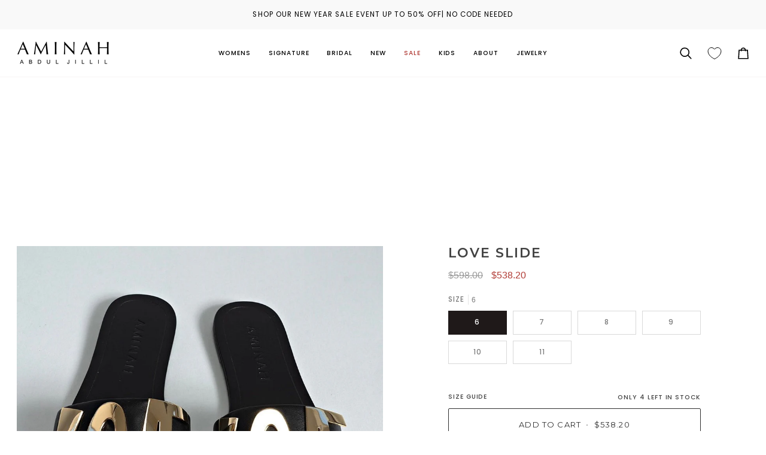

--- FILE ---
content_type: application/javascript
request_url: https://cdn.appmate.io/themecode/aminah-abdul-jillil/main/event-subscribers.js?v=1720600467749620
body_size: 242
content:
export function setup({app:s}){s.events.subscribe("wk:wishlist:login-required",t=>{window.location.href=s.routes.accountLoginUrl}),s.events.subscribe("wk:customer:login",t=>{t.data.pending?.action==="wishlist:add"&&s.addWishlistItem(t.data.pending)}),s.events.subscribe("wk:customer:logout",t=>{s.clearCustomerSession()}),s.events.subscribe("wk:wishlist:add:success",t=>{const e=document.createElement("div");e.innerHTML=`
    <div class="wk-toast-inner">
      <div class="wk-toast-image">
        <img src="${t.data.product.featured_image}" />
      </div>
      <div class="wk-toast-text">
        <h3>${t.data.product.title}</h3>
        <p>Added to Wishlist</p>
      </div>
      <div class="wk-toast-close">
        <button type="button" aria-label="Close" class="toast-close">
          <svg viewBox="0 0 64 64">
            <path d="M0.309,0.309a0.9,0.9,0,0,1,1.268,0L63.691,62.423a0.9,0.9,0,0,1-1.268,1.268L0.309,1.577A0.9,0.9,0,0,1,.309.309Z"/>
            <path d="M63.691,0.309a0.9,0.9,0,0,1,0,1.268L1.577,63.691A0.9,0.9,0,0,1,.309,62.423L62.423,0.309A0.9,0.9,0,0,1,63.691.309Z"/>
          </svg>
        </button>
      </div>
    </div>
  `,Toastify({text:`${t.data.product.title} added to wishlist`,node:e,className:"wk-toast",duration:3e3,destination:"/apps/wishlist",newWindow:!1,close:!1,gravity:"top",position:"right",stopOnFocus:!0,style:{background:"#111",color:"#fff"}}).showToast()})}
